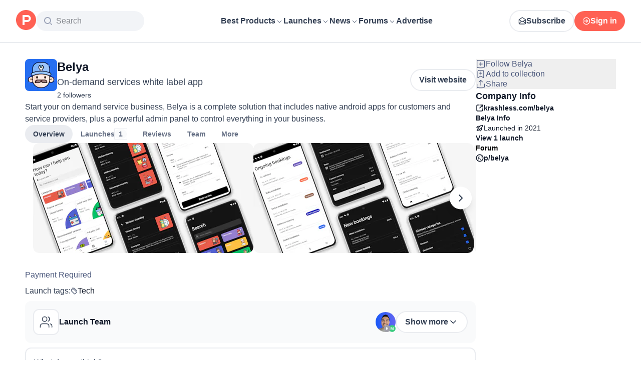

--- FILE ---
content_type: application/javascript; charset=UTF-8
request_url: https://www.producthunt.com/_next/static/chunks/8a98ac3ccc05bb4e.js
body_size: 6508
content:
;!function(){try { var e="undefined"!=typeof globalThis?globalThis:"undefined"!=typeof global?global:"undefined"!=typeof window?window:"undefined"!=typeof self?self:{},n=(new e.Error).stack;n&&((e._debugIds|| (e._debugIds={}))[n]="33046531-21a2-9846-c928-12cc037665eb")}catch(e){}}();
(globalThis.TURBOPACK||(globalThis.TURBOPACK=[])).push(["object"==typeof document?document.currentScript:void 0,54513,e=>{"use strict";var t,a,n=e.i(271645),i=Object.defineProperty,s=new Map,l=new WeakMap,r=0;function c({threshold:e,delay:a,trackVisibility:i,rootMargin:d,root:u,triggerOnce:o,skip:m,initialInView:f,fallbackInView:h,onChange:p}={}){var b;let[x,v]=n.useState(null),k=n.useRef(p),j=n.useRef(f),[g,y]=n.useState({inView:!!f,entry:void 0});k.current=p,n.useEffect(()=>{let n;if(void 0===j.current&&(j.current=f),!m&&x)return n=function(e,a,n={},i=t){if(void 0===window.IntersectionObserver&&void 0!==i){let t=e.getBoundingClientRect();return a(i,{isIntersecting:i,target:e,intersectionRatio:"number"==typeof n.threshold?n.threshold:0,time:0,boundingClientRect:t,intersectionRect:t,rootBounds:t}),()=>{}}let{id:c,observer:d,elements:u}=function(e){let t=Object.keys(e).sort().filter(t=>void 0!==e[t]).map(t=>{var a;return`${t}_${"root"===t?!(a=e.root)?"0":(l.has(a)||(r+=1,l.set(a,r.toString())),l.get(a)):e[t]}`}).toString(),a=s.get(t);if(!a){let n,i=new Map,l=new IntersectionObserver(t=>{t.forEach(t=>{var a;let s=t.isIntersecting&&n.some(e=>t.intersectionRatio>=e);e.trackVisibility&&void 0===t.isVisible&&(t.isVisible=s),null==(a=i.get(t.target))||a.forEach(e=>{e(s,t)})})},e);n=l.thresholds||(Array.isArray(e.threshold)?e.threshold:[e.threshold||0]),a={id:t,observer:l,elements:i},s.set(t,a)}return a}(n),o=u.get(e)||[];return u.has(e)||u.set(e,o),o.push(a),d.observe(e),function(){o.splice(o.indexOf(a),1),0===o.length&&(u.delete(e),d.unobserve(e)),0===u.size&&(d.disconnect(),s.delete(c))}}(x,(e,t)=>{let a=j.current;j.current=e,(void 0!==a||e)&&(y({inView:e,entry:t}),k.current&&k.current(e,t),t.isIntersecting&&o&&n&&(n(),n=void 0))},{root:u,rootMargin:d,threshold:e,trackVisibility:i,delay:a},h),()=>{n&&n()}},[Array.isArray(e)?e.toString():e,x,u,d,o,m,i,h,a]);let N=null==(b=g.entry)?void 0:b.target,w=n.useRef(void 0);x||!N||o||m||w.current===N||(w.current=N,y({inView:!!f,entry:void 0}),j.current=f);let A=[v,g.inView,g.entry];return A.ref=A[0],A.inView=A[1],A.entry=A[2],A}n.Component,null!=(null!=(a=n.useInsertionEffect)?a:n.useLayoutEffect)||n.useEffect,e.s(["useInView",()=>c])},880754,e=>{"use strict";var t,a=e.i(271645);function n(){return(n=Object.assign.bind()).apply(null,arguments)}e.s(["default",0,function(e){return a.createElement("svg",n({xmlns:"http://www.w3.org/2000/svg",viewBox:"0 0 8 6"},e),t||(t=a.createElement("path",{fill:"currentColor",d:"M6.862.195 2.667 4.39l-1.53-1.528a.667.667 0 0 0-.942.943l2 2c.26.26.683.26.943 0l4.667-4.667a.667.667 0 0 0-.943-.943"})))}])},457201,e=>{e.v({checkbox:"styles-module__rcUG6W__checkbox",checked:"styles-module__rcUG6W__checked"})},827026,422187,e=>{"use strict";var t,a=e.i(843476),n=e.i(343794),i=e.i(271645);function s(){return(s=Object.assign.bind()).apply(null,arguments)}let l=function(e){return i.createElement("svg",s({xmlns:"http://www.w3.org/2000/svg",width:16,height:16,viewBox:"0 0 16 16"},e),t||(t=i.createElement("g",{fill:"none"},i.createElement("path",{fill:"#FFBFBF",d:"M15.8 13.026 9.485 1.38A1.67 1.67 0 0 0 8.8.7a1.693 1.693 0 0 0-2.284.68L.2 13.026A1.678 1.678 0 0 0 1.687 15.5h12.628a1.7 1.7 0 0 0 .8-.2 1.673 1.673 0 0 0 .687-2.274z"}),i.createElement("path",{fill:"#7F1D1D",d:"M8 13.5a1 1 0 1 1 0-2 1 1 0 0 1 0 2M9 10a.5.5 0 0 1-.5.5h-1A.5.5 0 0 1 7 10V6a.5.5 0 0 1 .5-.5h1A.5.5 0 0 1 9 6z"}))))};e.s(["default",0,l],422187);var r=e.i(457201),c=e.i(23280),d=e.i(880754);function u(e){let{input:t,meta:n}=(0,c.useField)(e.name),i=n?.error||n?.submitError;return(0,a.jsx)(o,{...e,...t,error:i})}function o({name:e,value:t,error:i,onChange:s,className:c,label:u,description:o,flex:m,disabled:f=!1,"data-test":h}){let p=!!t;return(0,a.jsxs)("div",{className:(0,n.default)(c,m&&"flex-1","flex flex-col gap-2"),children:[(0,a.jsxs)("label",{"data-test":h,className:(0,n.default)("flex flex-row gap-2",{"opacity-60":f}),children:[(0,a.jsx)("div",{className:(0,n.default)(r.default.checkbox,{[r.default.checked]:p,"opacity-60":f}),children:p&&(0,a.jsx)(d.default,{width:"8px"})}),(0,a.jsx)("input",{type:"checkbox",name:e,checked:p,hidden:!0,onChange:()=>s(!p),disabled:f}),o?(0,a.jsxs)("div",{className:"flex flex-col",children:[(0,a.jsx)("span",{className:"text-14 font-semibold text-dark-gray",children:u}),(0,a.jsx)("span",{className:"text-14 font-normal text-light-gray",children:o})]}):(0,a.jsx)("span",{className:"text-14 font-normal text-light-gray",children:u})]}),!!i&&(0,a.jsxs)("div",{className:"flex flex-row items-center gap-2",children:[(0,a.jsx)(l,{}),(0,a.jsx)("span",{className:"text-14 font-normal text-error-900",children:i})]})]})}e.s(["CheckboxControl",()=>o,"default",()=>u],827026)},348707,(e,t,a)=>{var n=e.r(942173);t.exports=function(e,t,a){return null==e?e:n(e,t,a)}},580005,e=>{"use strict";var t,a=e.i(271645);function n(){return(n=Object.assign.bind()).apply(null,arguments)}e.s(["default",0,function(e){return a.createElement("svg",n({xmlns:"http://www.w3.org/2000/svg",viewBox:"0 0 8 6"},e),t||(t=a.createElement("path",{fill:"currentColor",d:"M6.854.866 3.992 3.728 1.13.866a.667.667 0 0 0-.943.943L3.52 5.14c.26.26.683.26.943 0l3.333-3.33a.667.667 0 1 0-.942-.944"})))}])},915874,e=>{"use strict";function t(e,t){if(null==e)return{};var a={};for(var n in e)if(({}).hasOwnProperty.call(e,n)){if(-1!==t.indexOf(n))continue;a[n]=e[n]}return a}e.s(["default",()=>t])},865984,e=>{"use strict";var t,a=e.i(271645);function n(){return(n=Object.assign.bind()).apply(null,arguments)}e.s(["default",0,function(e){return a.createElement("svg",n({xmlns:"http://www.w3.org/2000/svg",width:14,height:14,fill:"none",viewBox:"0 0 14 14"},e),t||(t=a.createElement("path",{fill:"#4B587C",d:"M7 1.313A5.687 5.687 0 1 0 12.688 7 5.7 5.7 0 0 0 7 1.313M7 10.5a.656.656 0 1 1 0-1.313.656.656 0 0 1 0 1.313m.438-2.674v.049a.437.437 0 1 1-.875 0v-.437A.44.44 0 0 1 7 7a1.094 1.094 0 1 0-1.094-1.094.437.437 0 1 1-.875 0 1.969 1.969 0 1 1 2.407 1.92"})))}])},741393,e=>{"use strict";e.s(["default",()=>d,"useTrackOnWhenVisibleScreenHandler",()=>h],741393);var t=e.i(843476),a=e.i(271645),n=e.i(54513);function i({ad:e,reference:a}){let i=h(e,a,"GhostAd"),{ref:s}=(0,n.useInView)({threshold:1,triggerOnce:!0,onChange:i});return(0,t.jsx)("div",{ref:s,className:"pointer-events-none size-px overflow-hidden opacity-0","data-ad-id":`ghost-ad-${e.id}`,"aria-hidden":"true"})}var s=e.i(570876);let l={kind:"Document",definitions:[{kind:"OperationDefinition",operation:"mutation",name:{kind:"Name",value:"CreateAdsInteractionView"},variableDefinitions:[{kind:"VariableDefinition",variable:{kind:"Variable",name:{kind:"Name",value:"subjectId"}},type:{kind:"NonNullType",type:{kind:"NamedType",name:{kind:"Name",value:"ID"}}}},{kind:"VariableDefinition",variable:{kind:"Variable",name:{kind:"Name",value:"subjectType"}},type:{kind:"NonNullType",type:{kind:"NamedType",name:{kind:"Name",value:"String"}}}},{kind:"VariableDefinition",variable:{kind:"Variable",name:{kind:"Name",value:"reference"}},type:{kind:"NamedType",name:{kind:"Name",value:"AdsInteractionReference"}}},{kind:"VariableDefinition",variable:{kind:"Variable",name:{kind:"Name",value:"variation"}},type:{kind:"NamedType",name:{kind:"Name",value:"ID"}}}],selectionSet:{kind:"SelectionSet",selections:[{kind:"Field",alias:{kind:"Name",value:"response"},name:{kind:"Name",value:"adsInteractionCreate"},arguments:[{kind:"Argument",name:{kind:"Name",value:"input"},value:{kind:"ObjectValue",fields:[{kind:"ObjectField",name:{kind:"Name",value:"subjectId"},value:{kind:"Variable",name:{kind:"Name",value:"subjectId"}}},{kind:"ObjectField",name:{kind:"Name",value:"subjectType"},value:{kind:"Variable",name:{kind:"Name",value:"subjectType"}}},{kind:"ObjectField",name:{kind:"Name",value:"interaction"},value:{kind:"EnumValue",value:"impression"}},{kind:"ObjectField",name:{kind:"Name",value:"reference"},value:{kind:"Variable",name:{kind:"Name",value:"reference"}}},{kind:"ObjectField",name:{kind:"Name",value:"variation"},value:{kind:"Variable",name:{kind:"Name",value:"variation"}}}]}}],selectionSet:{kind:"SelectionSet",selections:[{kind:"Field",name:{kind:"Name",value:"clientMutationId"}}]}}]}}]};var r=e.i(581067),c=e.i(807104);function d(e){return a.memo(function({ad:a,reference:n,testVariant:s,className:l,showUpvote:r=!0,showLearnMore:c=!1,"data-test":d}){return"GhostAd"===a.__typename?(0,t.jsx)(i,{ad:a,reference:n}):(0,t.jsx)(u,{ad:a,reference:n,testVariant:s,className:l,showUpvote:r,showLearnMore:c,"data-test":d,component:e})})}function u({ad:e,reference:i,testVariant:l,className:r,showUpvote:d=!0,showLearnMore:u=!1,"data-test":f,component:p}){var b,x,v;!function({id:e,subject:t,variationId:n},i,s){let l=(0,c.useIdentity)();a.useEffect(()=>{l&&l%1e3>=5||(0,c.trackView)({banner_type:m[t],banner_id:e,reference:i,variant:s,adVariation:n,meta:{reference:i}})},[s,n,i,e,t,l])}(e,i,l);let k=h(e,i,o[i],l),j=(b=e,x=i,v=l,a.useCallback(()=>{(0,c.trackClick)({subject_id:b.id,subject_type:m[b.subject],variant:v,adVariation:b.variationId,meta:{reference:x}});let e=`${b.url}?ref=${x}`;window.open(e,"_blank","noopener")},[b,x,v])),{ref:g}=(0,n.useInView)({threshold:1,triggerOnce:!0,onChange:k});return(0,t.jsx)("div",{ref:g,"data-test":f,className:r,children:(0,t.jsx)(s.ToggleVideo,{children:(0,t.jsx)(p,{ad:e,openAd:j,showUpvote:d,showLearnMore:u})})})}let o={feed:"FeedAd",sidebar:"SidebarAd",post:"PostAd",alternative:"AlternativeAd"},m={[r.AdsSubjectEnum.Channel]:"AdChannel",[r.AdsSubjectEnum.Target]:"AdTarget",[r.AdsSubjectEnum.Ghost]:"AdGhost"},f={[r.AdsSubjectEnum.Channel]:"Ads::Channel",[r.AdsSubjectEnum.Target]:"Ads::Target",[r.AdsSubjectEnum.Ghost]:"Ads::Ghost"};function h(e,t,n,i){let s="Ad"===e.__typename?e.variationId:null;return a.useCallback(a=>{a&&setTimeout(()=>{(0,c.trackViewableImpression)({subject_id:e.id,subject_type:m[e.subject],meta:{component:n,reference:t},variant:i,adVariation:s}),window.apolloClient.mutate({mutation:l,variables:{subjectId:e.id,subjectType:f[e.subject],reference:t,variation:s}})},1e3)},[e.id,e.subject,t,n,i,s])}},895076,e=>{"use strict";var t=e.i(843476);function a({icon:e,title:a,subtitle:n,actions:i,dataTest:s}){return(0,t.jsxs)("section",{className:"flex flex-col items-center gap-4 rounded-xl bg-gray-50 p-4 sm:flex-row","data-test":s,children:[(0,t.jsxs)("div",{className:"flex flex-1 flex-row items-center gap-4",children:[(0,t.jsx)(e,{className:"rounded-xl border-2 border-gray-200 bg-white stroke-gray-700 p-[10px]"}),(0,t.jsxs)("div",{className:"flex flex-col gap-1",children:[(0,t.jsx)("h3",{className:"text-16 font-medium text-primary",children:a}),n&&(0,t.jsx)("div",{className:"text-14 text-secondary",children:n})]})]}),i&&(0,t.jsx)("div",{className:"flex max-w-full flex-row items-center gap-4 overflow-x-auto",children:i})]})}e.s(["default",()=>a])},203021,e=>{"use strict";var t=e.i(843476),a=e.i(595506);let n=(0,e.i(741393).default)(function({ad:e,openAd:n}){return(0,t.jsxs)("div",{onClick:n,className:"flex cursor-pointer items-start gap-4 rounded-lg bg-gray-50 p-4",children:[(0,t.jsx)(a.default,{autoplayGif:!1,uuid:e.thumbnailUuid,alt:e.name,width:48,height:48,className:"rounded-lg border-gray-200 object-cover"}),(0,t.jsxs)("div",{className:"flex flex-1 flex-col items-start gap-1.5",children:[(0,t.jsxs)("div",{className:"w-full text-base font-medium text-gray-900",children:[e.name,(0,t.jsxs)("span",{className:"hidden font-normal text-secondary sm:inline",children:[" ","— ",e.tagline]})]}),(0,t.jsx)("div",{className:"block w-full text-base font-normal  text-gray-700 sm:hidden",children:e.tagline}),(0,t.jsx)("div",{className:"inline-flex items-center rounded-full border border-gray-200 bg-gray-50 px-2 py-0.5",children:(0,t.jsx)("div",{className:"text-center text-xs font-medium text-gray-700",children:"Promoted"})})]})]})});e.s(["default",0,n])},288882,e=>{"use strict";var t,a=e.i(843476),n=e.i(271645),i=e.i(960603),s=e.i(870608),l=e.i(112620);let r=(0,s.default)(()=>e.A(656673));function c({product:e}){let t=(0,l.first)(e.badges);return t?.__typename!=="GoldenKittyAwardBadge"?null:(0,a.jsx)(r,{product:e})}var d=e.i(203021),u=e.i(65389),o=e.i(543332),m=e.i(259799),f=e.i(269848),h=e.i(392284),p=e.i(831704),b=e.i(299049),x=e.i(297936);function v(){return(v=Object.assign.bind()).apply(null,arguments)}let k=function(e){return n.createElement("svg",v({xmlns:"http://www.w3.org/2000/svg",width:24,height:24,fill:"none",viewBox:"0 0 14 14"},e),t||(t=n.createElement("path",{stroke:"currentColor",strokeLinecap:"round",strokeLinejoin:"round",d:"M6.124 5.251a1.312 1.312 0 0 1 2.549.437C8.673 6.563 7.36 7 7.36 7m.017 1.75h.006m-.093 2.917a4.958 4.958 0 1 0-4.7-3.374c.063.187.095.28.1.353a.5.5 0 0 1-.016.19c-.017.07-.057.142-.135.288l-.954 1.766c-.137.252-.205.378-.19.475.014.085.064.16.137.204.084.051.226.036.511.007l2.987-.309c.09-.01.136-.014.177-.012.04.001.07.005.109.014.04.01.09.029.192.068.553.213 1.154.33 1.782.33"})))};var j=e.i(895076),g=e.i(807104),y=e.i(303002);let N={kind:"Document",definitions:[{kind:"OperationDefinition",operation:"mutation",name:{kind:"Name",value:"ProductInquiryFormMutation"},variableDefinitions:[{kind:"VariableDefinition",variable:{kind:"Variable",name:{kind:"Name",value:"input"}},type:{kind:"NonNullType",type:{kind:"NamedType",name:{kind:"Name",value:"ProductInquiryCreateInput"}}}}],selectionSet:{kind:"SelectionSet",selections:[{kind:"Field",name:{kind:"Name",value:"productInquiryCreate"},arguments:[{kind:"Argument",name:{kind:"Name",value:"input"},value:{kind:"Variable",name:{kind:"Name",value:"input"}}}],selectionSet:{kind:"SelectionSet",selections:[{kind:"Field",name:{kind:"Name",value:"node"},selectionSet:{kind:"SelectionSet",selections:[{kind:"Field",name:{kind:"Name",value:"id"}}]}},{kind:"Field",name:{kind:"Name",value:"errors"},selectionSet:{kind:"SelectionSet",selections:[{kind:"Field",name:{kind:"Name",value:"field"}},{kind:"Field",name:{kind:"Name",value:"messages"}}]}}]}}]}}]};function w({product:e,viewer:t,onSuccess:i}){let s={name:t.user?.name||"",email:t.user?.email||"",question:""},[l,r]=n.useState(!1);return l?(0,a.jsxs)("div",{className:"flex flex-col items-center gap-4 p-6",children:[(0,a.jsxs)("div",{className:"text-center",children:[(0,a.jsx)("h2",{className:"text-24 font-semibold text-primary",children:"Question Submitted!"}),(0,a.jsxs)("p",{className:"mt-2 text-16 text-secondary",children:["Thanks for your question! We'll review it and may reach out to ",e.name," ","on your behalf."]})]}),i&&(0,a.jsx)(x.default.Primary,{title:"Close",onClick:i,children:"Close"})]}):(0,a.jsxs)("div",{className:"flex flex-col gap-6 p-6",children:[(0,a.jsxs)("div",{className:"flex flex-col gap-2",children:[(0,a.jsxs)("h2",{className:"text-24 font-semibold text-primary",children:["Ask a Question about ",e.name]}),(0,a.jsxs)("p",{className:"text-16 text-secondary",children:["Have a question about ",e.name,"? Ask it here and hear from the makers."]})]}),(0,a.jsx)(y.default.Mutation,{mutation:N,initialValues:s,mutationInput:t=>({name:t.name.trim(),email:t.email.trim(),body:t.question.trim(),productId:e.id}),onSubmit:()=>{r(!0)},children:(0,a.jsxs)("div",{className:"flex flex-col gap-5",children:[(0,a.jsx)("div",{className:"flex flex-col gap-1",children:(0,a.jsx)(y.default.Label,{label:"Name",children:(0,a.jsx)(y.default.Input,{name:"name",placeholder:"Your name",required:!0})})}),(0,a.jsx)("div",{className:"flex flex-col gap-1",children:(0,a.jsx)(y.default.Label,{label:"Email",children:(0,a.jsx)(y.default.Input,{name:"email",type:"email",placeholder:"your@email.com",required:!0})})}),(0,a.jsx)("div",{className:"flex flex-col gap-1",children:(0,a.jsx)(y.default.Label,{label:"Your Question",children:(0,a.jsx)(y.default.Textarea,{name:"question",minLength:10,placeholder:"What would you like to know?",rows:4,required:!0,maxLength:1e3})})}),(0,a.jsx)(y.default.SubmitButton,{title:"Submit Question",className:"w-full"})]})})]})}e.i(771908);var A=e.i(823433);function S({product:e,viewer:t,trackingComponent:n}){let i=function({product:e,viewer:t,metaComponent:n}){return (i=null)=>{i?.preventDefault(),e&&((0,g.trackClick)({subject_id:e.id,subject_type:"product",meta:{component:n,subComponent:"useProductInquiryModal"}}),(0,A.openModal)({content:(0,a.jsx)(w,{product:e,viewer:t,onSuccess:()=>{(0,A.closeModal)()}})}))}}({product:e,viewer:t,metaComponent:n||"ProductInquiryPrompt"});return(0,b.default)("ph_product_inquiry")?(0,a.jsx)(j.default,{dataTest:"product-inquiry-prompt",icon:k,title:` Have a question about ${e.name}? Ask it here and get a real answer.`,actions:(0,a.jsx)(x.default.Secondary,{trackingComponent:n,title:`Ask ${e.name}`,onClick:i})}):null}let C=(0,s.default)(()=>e.A(34508)),V=n.lazy(()=>e.A(558625));function I(){let e=(0,b.default)("ph_product_questions"),{data:{product:t,viewer:n,ad:s}}=(0,f.useClientPageQuery)({document:o.ProductAboutPageDocument,variables:({params:t})=>({productSlug:t.slug,includeQuestions:e}),requirements:{resource:"product"}}),{query:l}=(0,u.default)(),{data:r}=(0,h.useFocusedPost)(),x=r?.post??t.latestLaunch,v=x?.launchedThisWeek||r?.post&&!r.post.scheduledAt,k=t.detailedReviewsCount,j=t.questions?.filter(e=>e.topAnswer)?.length??0,g=t.discussionForum?.threads?.totalCount??0,y=x?.launchNumber===1&&(v||k+j+g<3),N=!!l?.launch?.length||v||y,w=(0,p.useIsMobile)();return(0,a.jsxs)(m.UserFollowConfig,{context:t,children:[N&&(0,a.jsx)(V,{ad:s,showLatestLaunch:y}),w&&(0,a.jsx)(i.default,{product:t}),y?(0,a.jsx)(a.Fragment,{children:(0,a.jsx)(c,{product:t})}):(0,a.jsxs)(C,{product:t,viewer:n,showGallery:!N,children:[(0,a.jsx)(S,{product:t,viewer:n}),!N&&s&&(0,a.jsx)(d.default,{reference:"ph_product",ad:s}),(0,a.jsx)(c,{product:t})]})]})}e.s(["default",()=>I],288882)},656673,e=>{e.v(t=>Promise.all(["static/chunks/38f8ccb9a2e4d4d8.css","static/chunks/c4138d41eb0c50ac.js"].map(t=>e.l(t))).then(()=>t(689490)))},959724,e=>{e.v(t=>Promise.all(["static/chunks/dc22989814e2d0af.css","static/chunks/b4b164d0e14ab7f8.js"].map(t=>e.l(t))).then(()=>t(125833)))},980722,e=>{e.v(t=>Promise.all(["static/chunks/0cedb9b9f442d877.js","static/chunks/380ae1b09524838a.js","static/chunks/990f3e8f22bc7004.js","static/chunks/dc22989814e2d0af.css"].map(t=>e.l(t))).then(()=>t(492778)))},34508,e=>{e.v(t=>Promise.all(["static/chunks/28ad26a7bcd3e4ec.js","static/chunks/0052fdfb7ead2366.js","static/chunks/21b1f91b5fc0fbf1.js","static/chunks/2610ecad07a6b1d0.js","static/chunks/4c74ca1fd99f3ab7.js","static/chunks/d3cea43caf34dc7a.js","static/chunks/a15ec9833db550e4.js","static/chunks/037574e0d959e1f7.js","static/chunks/0c4bcfff947b08b2.js","static/chunks/380ae1b09524838a.js","static/chunks/663507e9cb696f38.js","static/chunks/d3ef125befc3adc3.js","static/chunks/dc22989814e2d0af.css"].map(t=>e.l(t))).then(()=>t(933502)))},558625,e=>{e.v(t=>Promise.all(["static/chunks/7feade7a78cf4cca.js","static/chunks/2610ecad07a6b1d0.js","static/chunks/4c74ca1fd99f3ab7.js","static/chunks/0c4bcfff947b08b2.js","static/chunks/380ae1b09524838a.js","static/chunks/a28d796237761d2d.js","static/chunks/21b1f91b5fc0fbf1.js","static/chunks/2efea93ecfa4a3b0.js","static/chunks/dc22989814e2d0af.css"].map(t=>e.l(t))).then(()=>t(680733)))}]);

//# debugId=33046531-21a2-9846-c928-12cc037665eb
//# sourceMappingURL=897451b864300e63.js.map